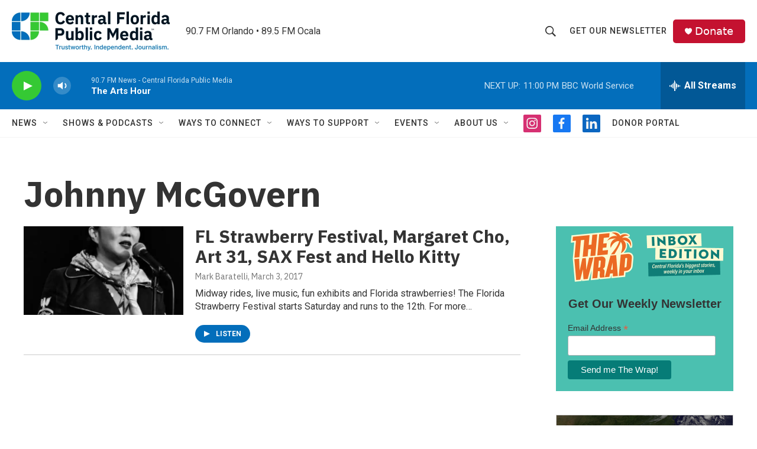

--- FILE ---
content_type: text/html; charset=utf-8
request_url: https://www.google.com/recaptcha/api2/aframe
body_size: 183
content:
<!DOCTYPE HTML><html><head><meta http-equiv="content-type" content="text/html; charset=UTF-8"></head><body><script nonce="NHmKDFMc7A1lSDlTcrRwLQ">/** Anti-fraud and anti-abuse applications only. See google.com/recaptcha */ try{var clients={'sodar':'https://pagead2.googlesyndication.com/pagead/sodar?'};window.addEventListener("message",function(a){try{if(a.source===window.parent){var b=JSON.parse(a.data);var c=clients[b['id']];if(c){var d=document.createElement('img');d.src=c+b['params']+'&rc='+(localStorage.getItem("rc::a")?sessionStorage.getItem("rc::b"):"");window.document.body.appendChild(d);sessionStorage.setItem("rc::e",parseInt(sessionStorage.getItem("rc::e")||0)+1);localStorage.setItem("rc::h",'1764473172382');}}}catch(b){}});window.parent.postMessage("_grecaptcha_ready", "*");}catch(b){}</script></body></html>